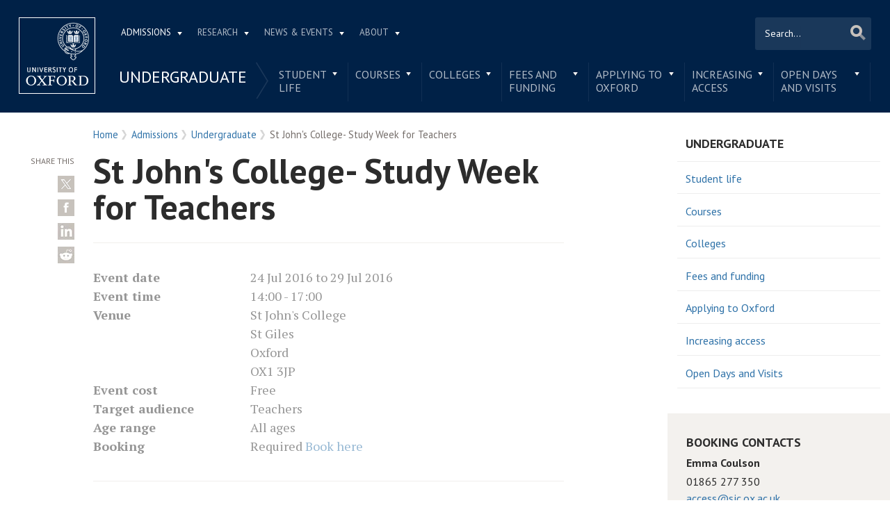

--- FILE ---
content_type: text/html; charset=utf-8
request_url: https://www.ox.ac.uk/admissions/undergraduate/visiting-and-outreach/outreach-events/st-johns-college-study-week
body_size: 13597
content:
<!doctype html>
<html lang="en" dir="ltr" class="no-js">
<head>
  <meta http-equiv="X-UA-Compatible" content="IE=9; IE=8; IE=7; IE=EDGE,chrome=1" />
  <meta name="viewport" content="width=device-width, initial-scale=1.0 maximum-scale=2.0 user-scalable=yes" />
  <!--[if IE]><![endif]-->
<meta http-equiv="Content-Type" content="text/html; charset=utf-8" />
<link rel="alternate" title="Events" href="https://www.ox.ac.uk/feeds/rss/events/" />
<link rel="shortcut icon" href="https://www.ox.ac.uk/sites/default/themes/custom/oxweb/favicon.ico" />
<link rel="apple-touch-icon" href="https://www.ox.ac.uk/sites/default/themes/custom/oxweb/apple-touch-icon-114x114.png" />
<link rel="apple-touch-icon-precomposed" href="https://www.ox.ac.uk/sites/default/themes/custom/oxweb/apple-touch-icon-114x114.png" />
<meta name="description" content="Each year St John’s College, Oxford, invites a group of teachers and education professionals to stay at the college and pursue a study project of their choice. There are no restrictions on the projects undertaken, so long as it contributes to your personal or professional development. Participants are given access to the College library and the Bodleian Library- the" />
<link rel="canonical" href="https://www.ox.ac.uk/admissions/undergraduate/visiting-and-outreach/outreach-events/st-johns-college-study-week" />
<link rel="shortlink" href="https://www.ox.ac.uk/node/213664" />
<meta property="og:image" content="https://www.ox.ac.uk/sites/files/oxford/logo-t.png" />
<meta name="twitter:card" content="summary" />
<meta name="twitter:creator" content="@UniofOxford" />
<meta name="twitter:creator:id" content="48289662" />
<meta name="twitter:url" content="https://www.ox.ac.uk/admissions/undergraduate/visiting-and-outreach/outreach-events/st-johns-college-study-week" />
<meta name="twitter:title" content="St John&#039;s College- Study Week for Teachers" />
<meta name="twitter:description" content="Date: 2016-07-24T00:00:00 to 2016-07-29T00:00:00 | Time: 2:00pm - 5:00pm | Venue: St John&#039;s College St Giles Oxford OX1 3JP" />
<meta name="twitter:image" content="https://www.ox.ac.uk/sites/files/oxford/logo-t.png" />
<meta name="twitter:image:alt" content="University of Oxford logo" />
  <link rel="apple-touch-icon" sizes="144x144" href="https://www.ox.ac.uk/sites/default/themes/custom/oxweb/apple-touch-icon-144x144.png"/><link rel="apple-touch-icon" sizes="114x114" href="https://www.ox.ac.uk/sites/default/themes/custom/oxweb/apple-touch-icon-114x114.png"/>
<link rel="apple-touch-icon" sizes="72x72" href="https://www.ox.ac.uk/sites/default/themes/custom/oxweb/apple-touch-icon-72x72.png"/>
<link rel="apple-touch-icon" href="https://www.ox.ac.uk/sites/default/themes/custom/oxweb/apple-touch-icon.png"/>
  <title>St John's College- Study Week for Teachers | University of Oxford</title>
  <link rel="stylesheet" href="/sites/files/oxford/advagg_css/css__BJ6Ou6QsBRtnFTmxaakamOIS8n4QswDP2XnnZ1sxtaM__NBuvkP6eInGIkb1aJvUHx5PX79XApuxBDkk_77W5tYk__h7T-cjtV_dUO9EYp5xzvQZuTpmuCIt2rzPKmYSUARw8.css" />
<link rel="stylesheet" href="/sites/files/oxford/advagg_css/css__OyUP6r6gWDd7g9HyyAPkKcCADXUItAUJ0V1T56grclU__jqISkrP5AlCwGVJ-mzJJnrRxitPz8i-Y_l3Nd-cH3FI__h7T-cjtV_dUO9EYp5xzvQZuTpmuCIt2rzPKmYSUARw8.css" />
<link rel="stylesheet" href="/sites/files/oxford/advagg_css/css__J3hnP5fqGuQ1LrZ6ZMWzLzkAtLOt31nTcFALOFIAel8__DxID8LRuyNrC_JdpuIbmwj7_xbd-r2YBWe8hjz7lg_M__h7T-cjtV_dUO9EYp5xzvQZuTpmuCIt2rzPKmYSUARw8.css" />
<link rel="stylesheet" href="https://fonts.googleapis.com/css?family=PT+Sans:400,700,400italic,700italic|PT+Sans+Narrow:400,700|PT+Serif:400,700,400italic&amp;subset=latin,latin-ext" />
<link rel="stylesheet" href="/sites/files/oxford/advagg_css/css__Ou1EqtzqJh8xreb4ff0tZhQ7uz23appEhHbcrz1Vwbg__mLMuWQdgHSL1FMKby8FB5Rnp3RX1AGBmf0dBb7rKbSY__h7T-cjtV_dUO9EYp5xzvQZuTpmuCIt2rzPKmYSUARw8.css" />
<link rel="stylesheet" href="/sites/files/oxford/advagg_css/css__d_vUR1lnNl7BN4xyvSI6ORdsWbbbUG39I3zpzkah0Bc__sb8Ujj6tWWssQfu7D3msxBLfh4PrTezTVySEM7hOySI__h7T-cjtV_dUO9EYp5xzvQZuTpmuCIt2rzPKmYSUARw8.css" media="print" />

<!--[if IE]>
<link rel="stylesheet" href="/sites/files/oxford/advagg_css/css__07hSX6CiyqGLlZUOEJgRLg03Cjy9SgnwUU5C9f0D_og__vIapzR-D86klWHFm0BMP8JUnKE0d31QyZL17ctXUiYM__h7T-cjtV_dUO9EYp5xzvQZuTpmuCIt2rzPKmYSUARw8.css" />
<![endif]-->

<!--[if IE 8]>
<link rel="stylesheet" href="/sites/files/oxford/advagg_css/css__LzgrOqqPKzBLyuc7tV48xe0U3Cip133WHj7c-wrKMec__0bBjwcB2RKRl-uJ3f-BxT5UMVqf7jsHwaGO7R3-J17s__h7T-cjtV_dUO9EYp5xzvQZuTpmuCIt2rzPKmYSUARw8.css" />
<![endif]-->
<style>.shared-event-styling .content-meta{margin-top:2.4em;}.shared-event-styling .node-event-past{opacity:0.5;filter:alpha(opacity=50);}.shared-event-styling .view-mode-oxweb_full_content .field-label-inline,.shared-event-styling .view-mode-oxweb_full_content .field-name-event-speakers-custom .field-item-single{*zoom:1;}.shared-event-styling .view-mode-oxweb_full_content .field-label-inline:before,.shared-event-styling .view-mode-oxweb_full_content .field-label-inline:after,.shared-event-styling .view-mode-oxweb_full_content .field-name-event-speakers-custom .field-item-single:before,.shared-event-styling .view-mode-oxweb_full_content .field-name-event-speakers-custom .field-item-single:after{display:table;content:"";line-height:0;}.shared-event-styling .view-mode-oxweb_full_content .field-label-inline:after,.shared-event-styling .view-mode-oxweb_full_content .field-name-event-speakers-custom .field-item-single:after{clear:both;}.shared-event-styling .view-mode-oxweb_full_content .field-label-inline .label,.shared-event-styling .view-mode-oxweb_full_content .field-name-event-speakers-custom .field-item-single .label{-webkit-box-sizing:border-box;-moz-box-sizing:border-box;box-sizing:border-box;display:inline;float:left;width:33.333333333333%;padding:0 0;*width:30.208333333333%;*padding:0 -0.03125px;min-width:27%;}@media only screen and (max-width:870px){.shared-event-styling .view-mode-oxweb_full_content .field-label-inline .label,.shared-event-styling .view-mode-oxweb_full_content .field-name-event-speakers-custom .field-item-single .label{width:100%;float:none;display:block;}}.shared-event-styling .view-mode-oxweb_full_content .field-label-inline .field-item-single,.shared-event-styling .view-mode-oxweb_full_content .field-name-event-speakers-custom .field-item-single .field-item-single{float:left;-webkit-box-sizing:border-box;-moz-box-sizing:border-box;box-sizing:border-box;display:inline;width:66.666666666667%;padding:0 0;*width:63.541666666667%;*padding:0 -0.03125px;}@media only screen and (max-width:870px){.shared-event-styling .view-mode-oxweb_full_content .field-label-inline .field-item-single,.shared-event-styling .view-mode-oxweb_full_content .field-name-event-speakers-custom .field-item-single .field-item-single{width:100%;float:none;display:block;}}.shared-event-styling .view-mode-oxweb_full_content .field-name-field-event-venue-details span.field-item-single{float:none;margin-left:33.3%;display:block;}.shared-event-styling .view-mode-oxweb_full_content .field-name-event-speakers-custom .field-item-single .field-item-single{-webkit-box-sizing:border-box;-moz-box-sizing:border-box;box-sizing:border-box;display:inline;float:left;width:66.666666666667%;padding:0 0;*width:63.541666666667%;*padding:0 -0.03125px;}@media only screen and (max-width:870px){.shared-event-styling .view-mode-oxweb_full_content .field-name-event-speakers-custom .field-item-single .field-item-single{width:100%;float:none;display:block;}}.shared-event-styling .view-mode-oxweb_full_content .field-type-date{font-family:"PT Serif",Georgia,'Times New Roman',serif;}.shared-event-styling .view-mode-oxweb_full_content .group-event-meta{border-top:1px solid #e0ded9;border-bottom:1px solid #e0ded9;font-size:1.125em;line-height:1.5em;margin:0 18% 2em 0;padding:2em 0;}.shared-event-styling .view-mode-oxweb_full_content .group-event-meta .field-name-field-event-venue-details p:only-child{margin-bottom:0;}.shared-event-styling .view-mode-oxweb_full_content .leaflet-container{margin-bottom:2.5em;max-width:90%;}.hidden-accessible{position:absolute;left:-99999999px;top:auto;width:1px;height:1px;overflow:hidden;}.hidden-default{display:none;}.flex-container{display:-ms-flex;display:-webkit-flex;display:flex;-webkit-flex-wrap:wrap;flex-wrap:wrap;}.flex-item{display:flex;box-sizing:border-box;}.flex-content{display:flex;flex-direction:column;}.page-header{position:relative;}.page-header .row{-webkit-box-sizing:border-box;-moz-box-sizing:border-box;box-sizing:border-box;display:inline;float:left;width:100%;padding:0 2.118933698%;*width:96.875%;*padding:0 2.087683698%;min-height:160px;}@media only screen and (max-width:870px){.page-header .row{width:100%;float:none;display:block;}}.page-header .site-header-top{-webkit-box-sizing:border-box;-moz-box-sizing:border-box;box-sizing:border-box;margin-left:111px;padding-right:167px;padding-left:2.118933698%;min-height:49px;}.page-header .site-header-bottom{-webkit-box-sizing:border-box;-moz-box-sizing:border-box;box-sizing:border-box;margin-left:0;display:block;margin-left:111px;padding-left:2.118933698%;position:relative;min-height:41px;margin-top:1em;}.oxweb-primary-menu-block{-webkit-box-sizing:border-box;-moz-box-sizing:border-box;box-sizing:border-box;display:inline;float:left;width:58.333333333333%;padding:0 0;*width:55.208333333333%;*padding:0 -0.03125px;display:block;}@media only screen and (max-width:870px){.oxweb-primary-menu-block{width:100%;float:none;display:block;}}.oxweb-secondary-menu-block{width:100%;}#toolbar{z-index:99999;}header.page-header{text-align:center;width:100%;margin:0 auto;z-index:9999;}header.page-header .row{background:#002147;font-family:"PT Sans",'Helvetica Neue',Arial,Helvetica,sans-serif;float:none;display:block;padding-top:1.5625em;padding-bottom:1em;-webkit-transition:padding 0.35s;-moz-transition:padding 0.35s;-o-transition:padding 0.35s;transition:padding 0.35s;-webkit-box-sizing:border-box;-moz-box-sizing:border-box;box-sizing:border-box;}.logo{float:left;width:111px;margin-right:-100%;position:relative;z-index:2;}.logo a.square{width:110px;height:110px;display:block;background:url('/sites/default/themes/custom/oxweb/images/oxweb-logo.gif') no-repeat center center;overflow:hidden;text-indent:-9999%;}@media (-webkit-min-device-pixel-ratio:2),(min-resolution:192dpi){.logo a.square{background:url('/sites/default/themes/custom/oxweb/images/oxweb-logo-square.svg') no-repeat center center;background-size:100% 100%;image-rendering:-moz-crisp-edges;image-rendering:-o-crisp-edges;image-rendering:-webkit-optimize-contrast;image-rendering:optimize-contrast;-ms-interpolation-mode:bicubic;image-rendering:optimizeQuality;}}.menu-wrapper{width:100%;float:left;}.site-header-bottom .oxweb-secondary-menu-block ul li.expanded ul li a{background:transparent;white-space:normal;}.oxweb-primary-menu-block,.oxweb-secondary-menu-block{text-align:left;text-transform:uppercase;font-family:"PT Sans",'Helvetica Neue',Arial,Helvetica,sans-serif;color:#fff;}.oxweb-primary-menu-block a,.oxweb-secondary-menu-block a{color:rgba(255,255,255,0.7);}.oxweb-primary-menu-block a.active,.oxweb-primary-menu-block a:active,.oxweb-primary-menu-block a:visited,.oxweb-primary-menu-block a:hover,.oxweb-primary-menu-block a.active-trail,.oxweb-secondary-menu-block a.active,.oxweb-secondary-menu-block a:active,.oxweb-secondary-menu-block a:visited,.oxweb-secondary-menu-block a:hover,.oxweb-secondary-menu-block a.active-trail{color:#fff;text-decoration:none;}.oxweb-primary-menu-block ul,.oxweb-secondary-menu-block ul{float:left;padding:0;margin:0;}.oxweb-primary-menu-block ul li,.oxweb-primary-menu-block ul li.expanded,.oxweb-secondary-menu-block ul li,.oxweb-secondary-menu-block ul li.expanded{display:inline-block;padding:0;list-style-image:none;list-style-type:none;}.oxweb-primary-menu-block ul li a,.oxweb-primary-menu-block ul li.expanded a,.oxweb-secondary-menu-block ul li a,.oxweb-secondary-menu-block ul li.expanded a{padding:10px 25px 15px 10px;}.oxweb-primary-menu-block ul li.expanded,.oxweb-secondary-menu-block ul li.expanded{position:relative;}.oxweb-primary-menu-block ul li.expanded a,.oxweb-secondary-menu-block ul li.expanded a{background:url('/sites/default/themes/custom/oxweb/images/menu_arrow.png') 94% 1.2em no-repeat;background-position:right 10px top 1.3em;padding-right:25px;}.oxweb-primary-menu-block ul li.expanded ul a,.oxweb-secondary-menu-block ul li.expanded ul a{background-image:none;padding-right:0;}.oxweb-primary-menu-block{font-size:0.78em;}.oxweb-secondary-menu-block{display:table-row;}.oxweb-secondary-menu-block h2.title,.oxweb-secondary-menu-block ul li,.oxweb-secondary-menu-block ul li.expanded{display:table-cell;vertical-align:top;padding:0;border-right:1px solid rgba(255,255,255,0.07);-webkit-box-sizing:border-box;-moz-box-sizing:border-box;box-sizing:border-box;}.oxweb-secondary-menu-block h2.title ul li,.oxweb-secondary-menu-block ul li ul li,.oxweb-secondary-menu-block ul li.expanded ul li{float:none;max-width:none;min-width:215px;}.oxweb-secondary-menu-block ul li,.oxweb-secondary-menu-block ul li.expanded{line-height:1.05em;max-width:200px;}.oxweb-secondary-menu-block ul li a,.oxweb-secondary-menu-block ul li.expanded a{padding:10px;padding-top:8px;line-height:1.2em;display:inline-block;}.oxweb-secondary-menu-block ul li.expanded a{padding-right:30px;}.oxweb-secondary-menu-block ul li.expanded ul a{height:auto;}.oxweb-secondary-menu-block h2.title{font-size:1.5em;line-height:1.05em;font-weight:normal;margin:0;padding:8px 36px 20px 7px;background:url('/sites/default/themes/custom/oxweb/images/menu-chevron.png') no-repeat 97.5% top;border-right:0;vertical-align:top;}.site-header-top ul li.expanded a{position:relative;z-index:7;background-position:right 9px top 1.6em;}.site-header-top ul li.expanded:hover a{background-position:right 9px top -1.95em;}.site-header-bottom ul li.expanded a{position:relative;background-position:right 15px top 0.90em;}.site-header-bottom ul li.expanded:hover a{background-position:right 15px top -101px;z-index:5;}.oxweb-secondary-menu-block-noh2 ul ul{margin-left:0;}body.sticky-header-collapsed .logo{display:none;}body.sticky-header-collapsed .page-header{position:fixed;}body.sticky-header-collapsed .page-header .row{padding-top:0.75em;padding-bottom:0.75em;-webkit-transition:padding 0.35s;-moz-transition:padding 0.35s;-o-transition:padding 0.35s;transition:padding 0.35s;min-height:72px;padding-right:0;}body.sticky-header-collapsed .block-oxweb-search input[type=submit]{top:15px;right:21px;}body.sticky-header-collapsed .site-header-top{display:none;}body.sticky-header-collapsed .site-header-bottom{width:100%;float:left;margin-top:0;margin-left:0;padding-left:0;}body.sticky-header-collapsed .site-header-bottom .oxweb-secondary-menu-block ul{margin-right:65px;}body.sticky-header-collapsed .site-header-bottom .oxweb-secondary-menu-block ul li,body.sticky-header-collapsed .site-header-bottom .oxweb-secondary-menu-block ul li.expanded{vertical-align:top;}body.sticky-header-collapsed .site-header-bottom .oxweb-secondary-menu-block ul li.last ul{right:-65px;}body.sticky-header-collapsed .page-header-row .oxweb-secondary-menu-block.homepage-oxweb-secondary-menu{position:absolute;bottom:4px;width:58%;}body.sticky-header-collapsed .page-header-row .homepage-role-base-menu{margin-right:85px;}.page-header-row .oxweb-secondary-menu-block.homepage-oxweb-secondary-menu{position:absolute;bottom:35px;width:56%;}.page-header-row .oxweb-secondary-menu-block.homepage-oxweb-secondary-menu ul li.expanded:hover a{background-position:right 15px top -1.3em;}.page-header-row .oxweb-secondary-menu-block.homepage-oxweb-secondary-menu ul li.expanded:hover a:hover{background-position:right 15px top 0.90em;}.page-header-row .oxweb-secondary-menu-block.homepage-oxweb-secondary-menu ul li a{opacity:1;filter:alpha(opacity=100);font-size:1.313em;white-space:nowrap;}.page-header-row .homepage-role-base-menu{font-size:0.813em;text-transform:none;float:right;width:52.5%;}.page-header-row .homepage-role-base-menu ul{float:right;}.page-header-row .homepage-role-base-menu ul li a{font-size:1.125em;padding-left:0;padding-right:0;margin-right:1.5em;}.page-header-row .homepage-role-base-menu ul li.last a{margin-right:0.4375em;}.page-header-row .homepage-role-base-menu ul li.expanded a{background:none;}h1,h2,h3,h4,h5,h6{font-family:"PT Sans",'Helvetica Neue',Arial,Helvetica,sans-serif;margin:0 0 0.5em 0;line-height:1.2em;color:#2C2C2C;}h1{font-size:3.125em;font-weight:700;font-family:"PT Sans",'Helvetica Neue',Arial,Helvetica,sans-serif;margin:0 0 0.5em 0;line-height:1.05em;}.main-content h1{margin-right:18%;}body.page-full-width .main-content h1{margin-right:2.118933698%;}h2{font-size:1.625em;font-weight:700;}h3{font-size:1.313em;font-weight:400;}h4{font-size:16px;}h5{font-size:16px;}h6{font-size:16px;}.main-content h2,.main-content h3,.main-content h4,.main-content h5,.main-content h6{margin:1.6em 0 0.5em 0;}.block-menu h2,.block-nice-menus h2{margin:0;padding:0;height:1px;height:0px;overflow:hidden;text-indent:-9999%;}
</style>
<link rel="stylesheet" href="/sites/files/oxford/advagg_css/css__y2q9uni9wNOAunv6sASbBUPXOBFUkjLJsERSdmWx_mo__CN32xs8O0tnJI7fxHWgRMEdzGsBbgKe3pDOWuwV-PeA__h7T-cjtV_dUO9EYp5xzvQZuTpmuCIt2rzPKmYSUARw8.css" />
<link rel="stylesheet" href="/sites/files/oxford/advagg_css/css__GPcqBnx9yDKil3fycoTaFN4CttLfZua_UDpvdMBs2ko__PEouh-Vh-zgxMoIaIQ0eRpWNmmOkydEAh3xxjUGLFws__h7T-cjtV_dUO9EYp5xzvQZuTpmuCIt2rzPKmYSUARw8.css" />
  <script src="/sites/files/oxford/advagg_js/js__SlxZR0T0y0knhPGspoKKlEQqbk_RdNNsHwLrlCQRTSo__jRyIJdNHHPQDI24D74GCcZq-Uqnrf4Vs1Wh5VKn50M0__h7T-cjtV_dUO9EYp5xzvQZuTpmuCIt2rzPKmYSUARw8.js" defer="defer"></script>
<script src="/sites/files/oxford/advagg_js/js__ihdwYz7z62m5viS1EMhNOpB9bfVJ_3N7-eC3gKeS-sI__ATnX8WF8ltra-g2RmFaF163qjG6u_xdvxVSENyHJmQk__h7T-cjtV_dUO9EYp5xzvQZuTpmuCIt2rzPKmYSUARw8.js"></script>
<script>L_ROOT_URL = "/sites/all/libraries/leaflet/";</script>
<script src="/sites/files/oxford/advagg_js/js__6EZC7Dv-xPNlOeK_mYTEzMLPEF4AGGpoSfxL6QHav7k__cjR57yVmJHX4FQWqjvAdxCm0DSggUDZMQqHv1pbJB3A__h7T-cjtV_dUO9EYp5xzvQZuTpmuCIt2rzPKmYSUARw8.js"></script>
<script src="/sites/files/oxford/advagg_js/js__9o6MTP80DXWHri8ze4nKy9qC5QYGmn5CmTwGsjeqoRs__t7QMh2Q0VAdZOqg2nX8lHHSSz0oEF4l8S4NpWKqSdpE__h7T-cjtV_dUO9EYp5xzvQZuTpmuCIt2rzPKmYSUARw8.js"></script>
<script src="/sites/files/oxford/advagg_js/js__UTiVJRT3W9rXe_GiZoDg-UotbjgL2zP_bN9UcPqc3-M__p3ucEZoTEYbQINXyQ613FqBceeDMrIWV-o-r7nXFJhI__h7T-cjtV_dUO9EYp5xzvQZuTpmuCIt2rzPKmYSUARw8.js"></script>
<script>L.Icon.Default.imagePath = "/sites/all/libraries/leaflet/images/";</script>
<script src="/sites/files/oxford/advagg_js/js__QL_L-XvF7ZR2Zl4ACvv9VHBG9dliNXwCirw13M4HzKA__aCJxjrOojDdZX87-QzRMi3jMPi0uOOdGyN1X6QClTnQ__h7T-cjtV_dUO9EYp5xzvQZuTpmuCIt2rzPKmYSUARw8.js"></script>
<script src="/sites/files/oxford/advagg_js/js__9q_RhUzRB9SYU1-amhF7x_iVsHaJWYLCy9mGerNNw8c__r14_gMXz1ZbCtJf3hugZI-ClIj-6kYYT4Zc-iywNTA4__h7T-cjtV_dUO9EYp5xzvQZuTpmuCIt2rzPKmYSUARw8.js"></script>
<script>jQuery.extend(Drupal.settings, {"basePath":"\/","pathPrefix":"","setHasJsCookie":0,"ajaxPageState":{"theme":"oxweb","theme_token":"K_yZRRAzKin0KDf-BtOiGQ-4GAuIllkL19NeH4PuMmM","jquery_version":"1.10","css":{"modules\/system\/system.base.css":1,"modules\/system\/system.menus.css":1,"modules\/system\/system.messages.css":1,"modules\/system\/system.theme.css":1,"sites\/all\/modules\/cache_consistent\/css\/cache_consistent.css":1,"sites\/all\/modules\/colorbox_node\/colorbox_node.css":1,"modules\/comment\/comment.css":1,"sites\/all\/modules\/domain\/domain_nav\/domain_nav.css":1,"modules\/field\/theme\/field.css":1,"sites\/all\/modules\/google_cse\/google_cse.css":1,"sites\/all\/modules\/logintoboggan\/logintoboggan.css":1,"modules\/node\/node.css":1,"modules\/user\/user.css":1,"modules\/forum\/forum.css":1,"sites\/all\/modules\/views\/css\/views.css":1,"sites\/all\/modules\/colorbox\/styles\/plain\/colorbox_style.css":1,"sites\/all\/modules\/ctools\/css\/ctools.css":1,"sites\/all\/modules\/date\/date_api\/date.css":1,"sites\/all\/modules\/addressfield\/addressfield.css":1,"sites\/all\/modules\/leaflet\/leaflet_extras.css":1,"sites\/all\/libraries\/leaflet\/leaflet.css":1,"sites\/all\/libraries\/leaflet\/leaflet.ie.css":1,"https:\/\/fonts.googleapis.com\/css?family=PT+Sans:400,700,400italic,700italic|PT+Sans+Narrow:400,700|PT+Serif:400,700,400italic\u0026subset=latin,latin-ext":1,"sites\/all\/themes\/mothership\/mothership\/css\/reset.css":1,"sites\/all\/themes\/mothership\/mothership\/css\/reset-html5.css":1,"sites\/all\/themes\/mothership\/mothership\/css\/mothership-default.css":1,"sites\/all\/themes\/mothership\/mothership\/css\/mothership.css":1,"sites\/default\/themes\/custom\/oxweb\/css\/yui\/reset-min.css":1,"sites\/default\/themes\/custom\/oxweb\/css\/yui\/base-min.css":1,"sites\/default\/themes\/custom\/oxweb\/css\/yui\/fonts-min.css":1,"sites\/default\/themes\/custom\/oxweb\/css\/site.less":1,"sites\/default\/themes\/custom\/oxweb\/css\/search.less":1,"sites\/default\/themes\/custom\/oxweb\/css\/menu.less":1,"sites\/default\/themes\/custom\/oxweb\/css\/maintenance.css":1,"sites\/default\/themes\/custom\/oxweb\/field_collection.theme.css":1,"sites\/default\/themes\/custom\/oxweb\/css\/alternative\/print.less":1,"sites\/default\/themes\/custom\/oxweb\/css\/ie\/ie.less":1,"sites\/default\/themes\/custom\/oxweb\/css\/ie\/ie8.less":1,"sites\/default\/themes\/custom\/oxweb\/css\/types\/event.less":1,"sites\/default\/themes\/custom\/oxweb\/css\/alternative\/mobile.less":1},"js":{"public:\/\/google_tag\/google_tag.script.js":1,"sites\/all\/modules\/jquery_update\/replace\/jquery\/1.10\/jquery.min.js":1,"misc\/jquery-extend-3.4.0.js":1,"misc\/jquery-html-prefilter-3.5.0-backport.js":1,"misc\/jquery.once.js":1,"misc\/drupal.js":1,"sites\/all\/libraries\/leaflet\/leaflet.js":1,"misc\/form-single-submit.js":1,"misc\/ajax.js":1,"sites\/all\/modules\/jquery_update\/js\/jquery_update.js":1,"sites\/all\/modules\/google_cse\/google_cse.js":1,"sites\/all\/libraries\/colorbox\/jquery.colorbox-min.js":1,"sites\/all\/modules\/colorbox\/js\/colorbox.js":1,"sites\/all\/modules\/colorbox\/styles\/plain\/colorbox_style.js":1,"sites\/all\/modules\/colorbox\/js\/colorbox_load.js":1,"sites\/all\/modules\/media_colorbox\/media_colorbox.js":1,"sites\/all\/modules\/leaflet\/leaflet.drupal.js":1,"sites\/all\/modules\/field_group\/field_group.js":1,"misc\/progress.js":1,"sites\/all\/modules\/leaflet_more_maps\/leaflet_more_maps.js":1,"sites\/all\/modules\/colorbox_node\/colorbox_node.js":1,"sites\/default\/themes\/custom\/oxweb\/js\/vendor\/carouFredSel-6.2.1.js":1,"sites\/default\/themes\/custom\/oxweb\/js\/vendor\/jquery.touchSwipe.min.js":1,"sites\/default\/themes\/custom\/oxweb\/js\/vendor\/jquery-migrate-1.2.1.js":1,"sites\/default\/themes\/custom\/oxweb\/js\/site.js":1,"sites\/default\/themes\/custom\/oxweb\/js\/oxweb-show-description.js":1,"sites\/default\/themes\/custom\/oxweb\/js\/vendor\/html5.js":1,"sites\/default\/themes\/custom\/oxweb\/js\/vendor\/harvey.js":1,"sites\/default\/themes\/custom\/oxweb\/js\/media-queries.js":1,"sites\/default\/themes\/custom\/oxweb\/js\/vendor\/jquery.fitvids.js":1,"sites\/default\/themes\/custom\/oxweb\/js\/vendor\/stupidtable.min.js":1,"sites\/default\/themes\/custom\/oxweb\/js\/oxweb-menu.js":1}},"colorbox":{"transition":"elastic","speed":"350","opacity":"0.85","slideshow":false,"slideshowAuto":true,"slideshowSpeed":"2500","slideshowStart":"start slideshow","slideshowStop":"stop slideshow","current":"{current} of {total}","previous":"\u00ab Prev","next":"Next \u00bb","close":"Close","overlayClose":true,"returnFocus":true,"maxWidth":"100%","maxHeight":"100%","initialWidth":"300","initialHeight":"250","fixed":true,"scrolling":true,"mobiledetect":true,"mobiledevicewidth":"500px","file_public_path":"\/sites\/files\/oxford","specificPagesDefaultValue":"admin*\nimagebrowser*\nimg_assist*\nimce*\nnode\/add\/*\nnode\/*\/edit\nprint\/*\nprintpdf\/*\nsystem\/ajax\nsystem\/ajax\/*"},"googleCSE":{"cx":"012531758793783812323:qgyldcso7qs","resultsWidth":600,"domain":"www.google.com","showWaterMark":1},"urlIsAjaxTrusted":{"\/admissions\/undergraduate\/visiting-and-outreach\/outreach-events\/st-johns-college-study-week":true},"field_group":{"div":"oxweb_full_content"},"leaflet":[{"mapId":"leaflet-map-1445334023","map":{"label":"Google roadmap (zoom 0..18)","description":"Google roadmap","settings":{"attributionControl":true,"closePopupOnClick":true,"doubleClickZoom":true,"dragging":true,"fadeAnimation":true,"layerControl":false,"maxZoom":18,"minZoom":1,"scrollWheelZoom":true,"touchZoom":true,"trackResize":true,"zoomAnimation":true,"zoomControl":true},"layers":{"layer":{"type":"google","urlTemplate":"\/\/mt{s}.googleapis.com\/vt?x={x}\u0026y={y}\u0026z={z}","options":{"attribution":"Map data \u0026copy; \u003Ca target=\u0022attr\u0022 href=\u0022http:\/\/googlemaps.com\u0022\u003EGoogle\u003C\/a\u003E","detectRetina":false,"subdomains":[0,1,2,3]}}}},"features":[{"type":"point","lat":51.756053999999999,"lon":-1.259088,"popup":""}]}],"colorbox_node":{"width":"600px","height":"600px"}});</script>
</head>

<body class="not-front not-logged-in two-sidebars page-node page-node- page-node-213664 node-type-event domain-oxweb vid-563835 page-admissions-undergraduate-visiting-and-outreach-outreach-events-st-johns-college-study-week" >
  <div id="skip-link">
    <a href="#main-content" class="element-invisible element-focusable skip-to-content">Skip to main content</a>
  </div>
    
    <noscript aria-hidden="true"><iframe src="https://www.googletagmanager.com/ns.html?id=GTM-TDB29T" height="0" width="0" style="display:none;visibility:hidden"></iframe></noscript>  
  <section id="visible-body" class="visible-body">
      <header class="page-level page-header">
    <div class="wrapper">
      <div id="page-header-row" class="row page-header-row">
        <div class="logo">
          <a class="square" href="/" title="Home" id="site-name-square">Home</a>
          <a class="rect" href="/" title="Home" id="site-name-rec">Home</a>
        </div>
        <div class="menu-wrapper">
          <div id="site-header-top" class="site-header-top">
            
    
<nav  id="block-menu-block-3" class="block block-menu-block oxweb-primary-menu-block block-menu-block-3 " aria-label="Primary navigation">

  
      
  <ul><li class="first expanded active-trail menu-mlid-2711"><a href="/admissions" class="active-trail">Admissions</a><ul><li class="first leaf has-children active-trail menu-mlid-2511"><a href="/admissions/undergraduate" class="active-trail">Undergraduate</a></li>
<li class="leaf has-children menu-mlid-2878"><a href="/admissions/graduate">Graduate</a></li>
<li class="last leaf has-children menu-mlid-10680"><a href="/admissions/lifelong-learning">Lifelong learning</a></li>
</ul></li>
<li class="expanded menu-mlid-2549"><a href="/research">Research</a><ul><li class="first leaf has-children menu-mlid-10889"><a href="/research/engage-with-us">Engage with us</a></li>
<li class="leaf has-children menu-mlid-3934"><a href="/research/support-researchers">Support for researchers</a></li>
<li class="leaf has-children menu-mlid-10887"><a href="/research/using-research-engage">Using research to engage</a></li>
<li class="last leaf has-children menu-mlid-10878"><a href="/research/recognition">Recognition</a></li>
</ul></li>
<li class="expanded menu-mlid-1105"><a href="/news-and-events" title="">News &amp; Events</a><ul><li class="first leaf has-children menu-mlid-2137"><a href="/events-list">Events</a></li>
<li class="leaf menu-mlid-11153"><a href="https://www.ox.ac.uk/pulse" title="">Pulse</a></li>
<li class="leaf menu-mlid-10797"><a href="/news/features">Features</a></li>
<li class="leaf menu-mlid-10804"><a href="/news-and-events/oxford-people">Oxford profiles</a></li>
<li class="leaf menu-mlid-2680"><a href="/news-and-events/filming-in-oxford">Filming in Oxford</a></li>
<li class="last leaf menu-mlid-5738"><a href="/news-and-events/find-an-expert">Find An Expert</a></li>
</ul></li>
<li class="last expanded menu-mlid-1892"><a href="/about">About</a><ul><li class="first leaf has-children menu-mlid-1326"><a href="/about/organisation">Organisation</a></li>
<li class="leaf menu-mlid-11012"><a href="https://www.ox.ac.uk/about/organisation/university-officers/vice-chancellor" title="">Vice-Chancellor</a></li>
<li class="leaf has-children menu-mlid-1350"><a href="/about/facts-and-figures">Facts and figures</a></li>
<li class="leaf has-children menu-mlid-2800"><a href="/about/oxford-people">Oxford people</a></li>
<li class="leaf menu-mlid-11098"><a href="/about/oxford-access">Oxford Access</a></li>
<li class="leaf has-children menu-mlid-4292"><a href="/about/international-oxford">International Oxford</a></li>
<li class="leaf has-children menu-mlid-5741"><a href="/about/building-our-future">Building Our Future</a></li>
<li class="last leaf menu-mlid-1372"><a href="https://www.jobs.ox.ac.uk/" title="">Jobs</a></li>
</ul></li>
</ul>

  



  
</nav>
  
          </div>
                    <div id="site-header-bottom" class="site-header-bottom">
           
    
<div  id="block-oxweb-google-search-search-form" class="block block-oxweb-google-search block-oxweb-search block-oxweb-google-search-search-form ">
  
      
  
  <form action="/admissions/undergraduate/visiting-and-outreach/outreach-events/st-johns-college-study-week" method="post" id="oxweb-google-search-block-form" accept-charset="UTF-8"><div class="form-item form-type-textfield form-item-query">
  <label class="element-invisible" for="edit-query">Search </label>
 <input title="Enter the terms you wish to search for." placeholder="Search..." type="text" id="edit-query" name="query" value="" size="30" maxlength="128" class="form-text" />
</div>
<input type="submit" id="edit-submit" name="op" value="Search" class="form-submit" /><input type="hidden" name="form_build_id" value="form-PxXYfPC2ZkekXG_oSEJPKkgCAk7tm0uRQGWyUDaDObY" />
<input type="hidden" name="form_id" value="oxweb_google_search_block_form" />
</form>
  </div>

<nav  id="block-menu-block-6" class="block block-menu-block oxweb-secondary-menu-block block-menu-block-6 " aria-label="Secondary navigation">

  
        <h2  class="title"><a href="/admissions/undergraduate" class="active-trail">Undergraduate</a></h2>
    
  <ul><li class="first expanded menu-mlid-9111"><a href="/admissions/undergraduate/student-life">Student life</a><ul><li class="first leaf has-children menu-mlid-9114"><a href="/admissions/undergraduate/student-life/exceptional-education">An exceptional education</a></li>
<li class="leaf has-children menu-mlid-9117"><a href="/admissions/undergraduate/student-life/welcoming-and-supportive-community">A welcoming and supportive community</a></li>
<li class="leaf has-children menu-mlid-9120"><a href="/admissions/undergraduate/student-life/help-with-the-cost">Help with the cost</a></li>
<li class="leaf has-children menu-mlid-9121"><a href="/admissions/undergraduate/student-life/do-what-you-love">Do what you love</a></li>
<li class="leaf has-children menu-mlid-9124"><a href="/admissions/undergraduate/student-life/building-your-future">Building your future</a></li>
<li class="last leaf menu-mlid-9127"><a href="/admissions/undergraduate/student-life/oxford-you">Oxford is for you</a></li>
</ul></li>
<li class="expanded menu-mlid-2446"><a href="/admissions/undergraduate/courses">Courses</a><ul><li class="first leaf menu-mlid-1121"><a href="/admissions/undergraduate/courses/course-listing">A-Z of courses</a></li>
<li class="leaf menu-mlid-9383"><a href="/admissions/undergraduate/courses/choosing-what-study">Choosing what to study</a></li>
<li class="leaf menu-mlid-9384"><a href="/admissions/undergraduate/courses/admission-requirements">Admission requirements</a></li>
<li class="leaf menu-mlid-1391"><a href="/admissions/undergraduate/courses/admission-requirements/uk-qualifications">UK qualifications</a></li>
<li class="leaf menu-mlid-9807"><a href="/admissions/undergraduate/applying-to-oxford/for-international-students/international-qualifications" title="">International qualifications</a></li>
<li class="leaf menu-mlid-9386"><a href="/admissions/undergraduate/courses/about-your-studies">About your studies</a></li>
<li class="leaf menu-mlid-9389"><a href="/admissions/undergraduate/courses/academic-year">Your academic year</a></li>
<li class="last leaf menu-mlid-9905"><a href="/admissions/undergraduate/courses/department-virtual-tours">Department virtual tours</a></li>
</ul></li>
<li class="expanded menu-mlid-2451"><a href="/admissions/undergraduate/colleges">Colleges</a><ul><li class="first leaf menu-mlid-1233"><a href="/admissions/undergraduate/colleges/a-z-of-colleges">A-Z of colleges</a></li>
<li class="leaf menu-mlid-1247"><a href="/admissions/undergraduate/colleges/what-are-oxford-colleges">What are Oxford colleges?</a></li>
<li class="leaf menu-mlid-1241"><a href="/admissions/undergraduate/colleges/do-you-choose-a-college">Do you choose a college?</a></li>
<li class="leaf menu-mlid-2208"><a href="/admissions/undergraduate/colleges/which-oxford-colleges-offer-my-course">Which Oxford colleges offer my course?</a></li>
<li class="leaf menu-mlid-11040"><a href="/admissions/undergraduate/colleges/college-facilities">College facilities</a></li>
<li class="leaf menu-mlid-9207"><a href="/admissions/undergraduate/colleges/do-I-pay-to-live-in-my-college">Do I pay to live in my college?</a></li>
<li class="last leaf menu-mlid-9208"><a href="/admissions/undergraduate/colleges/college-virtual-tours">College virtual tours</a></li>
</ul></li>
<li class="expanded menu-mlid-2441"><a href="/admissions/undergraduate/fees-and-funding">Fees and funding</a><ul><li class="first leaf menu-mlid-1389"><a href="/admissions/undergraduate/fees-and-funding/oxford-support">2026 Oxford bursaries and scholarships</a></li>
<li class="leaf has-children menu-mlid-9945"><a href="/admissions/undergraduate/fees-and-funding/crankstart">Crankstart Scholarship</a></li>
<li class="leaf menu-mlid-1386"><a href="/admissions/undergraduate/fees-and-funding/living-costs">2026 Living costs</a></li>
<li class="leaf has-children menu-mlid-10686"><a href="/admissions/undergraduate/fees-and-funding/course-fees">2026 Course fees</a></li>
<li class="leaf menu-mlid-1387"><a href="/admissions/undergraduate/fees-and-funding/government-support" title="">2026 Government support</a></li>
<li class="leaf menu-mlid-1390"><a href="/admissions/undergraduate/fees-and-funding/repayments">Repayments</a></li>
<li class="last leaf has-children menu-mlid-4853"><a href="/admissions/undergraduate/fees-and-funding/fees-funding-and-scholarships">Fees, funding and scholarship search</a></li>
</ul></li>
<li class="expanded menu-mlid-1988"><a href="/admissions/undergraduate/applying-to-oxford">Applying to Oxford</a><ul><li class="first leaf menu-mlid-5351"><a href="/admissions/undergraduate/applying-to-oxford/step-by-step-support">Step-by-step support</a></li>
<li class="leaf menu-mlid-9243"><a href="/admissions/undergraduate/applying-to-oxford/admissions-timeline">Admissions timeline</a></li>
<li class="leaf has-children menu-mlid-9445"><a href="/admissions/undergraduate/applying-to-oxford/guide">Guide for applicants</a></li>
<li class="leaf menu-mlid-1262"><a href="/admissions/undergraduate/applying-to-oxford/for-international-students/international-qualifications">International qualifications</a></li>
<li class="leaf menu-mlid-10682"><a href="/admissions/undergraduate/applying-to-oxford/for-international-students">For international students</a></li>
<li class="leaf menu-mlid-9377"><a href="/admissions/undergraduate/applying-to-oxford/guidance-disabled-applicants">For disabled students</a></li>
<li class="leaf menu-mlid-5530"><a href="/admissions/undergraduate/applying-to-oxford/mature-students">For mature students</a></li>
<li class="leaf has-children menu-mlid-9989"><a href="/admissions/undergraduate/applying-to-oxford/teachers">For teachers</a></li>
<li class="leaf menu-mlid-10053"><a href="/admissions/undergraduate/applying-to-oxford/familysupporters">For families</a></li>
<li class="last leaf menu-mlid-10503"><a href="/admissions/undergraduate/applying-to-oxford/care-experienced-students">For care experienced students</a></li>
</ul></li>
<li class="expanded menu-mlid-9698"><a href="/admissions/undergraduate/increasing-access">Increasing access</a><ul><li class="first leaf menu-mlid-10974"><a href="/admissions/undergraduate/increasing-access/foundation-year">Foundation Year</a></li>
<li class="leaf menu-mlid-10153"><a href="/admissions/undergraduate/increasing-access/events-calendar">Outreach event calendar</a></li>
<li class="leaf menu-mlid-10709"><a href="https://www.ox.ac.uk/oxfordforUK" title="">Regional Outreach</a></li>
<li class="last leaf menu-mlid-10329"><a href="/admissions/undergraduate/increasing-access/ug-digital-resources">Digital resource hub</a></li>
</ul></li>
<li class="last expanded menu-mlid-10791"><a href="/admissions/undergraduate/open-days-and-visits">Open Days and Visits</a><ul><li class="first leaf menu-mlid-10930"><a href="/admissions/undergraduate/open-days-and-visits/planning-your-open-day-visit">Planning your day</a></li>
<li class="leaf menu-mlid-11156"><a href="/admissions/undergraduate/open-days-and-visits/department-timetables">Department timetables</a></li>
<li class="leaf menu-mlid-11155"><a href="/admissions/undergraduate/open-days-and-visits/college-timetables">College timetables</a></li>
<li class="leaf menu-mlid-10933"><a href="/admissions/undergraduate/open-days-and-visits/travel-advice">Travel advice</a></li>
<li class="leaf menu-mlid-10934"><a href="/admissions/undergraduate/open-days-and-visits/open-day-accommodation">Open Day accommodation</a></li>
<li class="leaf menu-mlid-10935"><a href="/admissions/undergraduate/open-days-and-visits/open-day-information-centre">Open Day Information Centre</a></li>
<li class="leaf menu-mlid-10936"><a href="/admissions/undergraduate/open-days-and-visits/museums-libraries-and-other-venues">Museums, libraries and other venues</a></li>
<li class="last leaf menu-mlid-10937"><a href="/admissions/undergraduate/open-days-and-visits/independent-visits">Independent visits</a></li>
</ul></li>
</ul>

  



  
</nav>
  
          </div>
                  </div>
      </div>
    </div>
  </header>
  <section id="page-content" class="page-level page-content">
    <div class="wrapper">
      <div class="row space-header">

        
        <section class="page-content-level column page-content-main" id="page-content-main">
          
                    <section class="page-content-container content-meta" id="content-meta">
            
    
<div  id="block-block-27" class="block block-block block block-sharebar contextual-links-region block-sharebar-sharebar-social-buttons block-block-27 ">
  
        <h2 class="title">Share This</h2>
    
  
  <div id="custom-tweet-button">
  <a href="https://twitter.com/intent/tweet" onclick="window.open('//twitter.com/intent/tweet?text='+encodeURIComponent(document.title)+'&amp;url='+encodeURIComponent(window.location)); return false">Tweet</a>
</div>
<div id="custom-fb-button">
  <a href="https://www.facebook.com/sharer/sharer.php" target="_blank">Share on Facebook</a>
</div>
<div id="custom-linkedin-button">
  <a href="https://www.linkedin.com/shareArticle?mini=true" target="_blank">Share on LinkedIn</a>
</div>
<div id="custom-reddit-button">
  <a href="//www.reddit.com/submit" onclick="window.open('//www.reddit.com/submit?url='+encodeURIComponent(window.location)); return false">Share on Reddit</a>
</div>
<script>
<!--//--><![CDATA[// ><!--
(function ($) {
  var fblink = $('#custom-fb-button a').attr('href'); 
  $('#custom-fb-button a').attr('href', fblink + '?u=' + encodeURIComponent(location.href));
  var linkedinlink = $('#custom-linkedin-button a').attr('href'); 
  $('#custom-linkedin-button a').attr('href', linkedinlink + '&url=' + encodeURIComponent(location.href) + '&title=' + encodeURIComponent(document.title));
}(jQuery));
//--><!]]>
</script>
  </div>
  
          </section>
          
          <section class="page-content-container main-content" id="main-content">
                        <section id="breadcrumb-wrapper" class="page-level breadcrumb-wrapper">
              <div class="wrapper">
                <div class="row">
                  <div class="breadcrumb"><span class='breadcrumb-link breadcrumb-depth-0 breadcrumb-even breadcrumb-first'><a href="/">Home</a></span><span class='breadcrumb-link breadcrumb-depth-1 breadcrumb-odd'><a href="/admissions">Admissions</a></span><span class='breadcrumb-link breadcrumb-depth-2 breadcrumb-even'><a href="/admissions/undergraduate">Undergraduate</a></span><span class='breadcrumb-link breadcrumb-depth-3 breadcrumb-odd breadcrumb-last'>St John&#039;s College- Study Week for Teachers</span></div>
                </div>
              </div>
            </section>
            
            
            <header class="main-title" id="main-title">
                                            <h1>St John's College- Study Week for Teachers</h1>
                                        </header>
            
    <div  about="/admissions/undergraduate/visiting-and-outreach/outreach-events/st-johns-college-study-week" typeof="sioc:Item foaf:Document" class="ds-1col node node-event node-event-past view-mode-oxweb_full_content clearfix">

  
  <div id="node-event-oxweb-full-content-group-event-meta" class=" group-event-meta field-group-div">

<div class="field field-name-event-speakers-custom field-type-ds field-label-hidden">
  
  
                        <span class="field-item-single"><div class="label"></div>
<span class="field-item-single"></span></span>
        </div>


<div class="field field-name-field-event-date field-type-date field-label-inline clearfix">
  
      <div class="label"><span>Event date</span></div>
  
                        <span class="field-item-single"><span class="date-display-range"><span class="date-display-start" property="dc:date" datatype="xsd:dateTime" content="2016-07-24T00:00:00+01:00">24 Jul 2016</span> to <span class="date-display-end" property="dc:date" datatype="xsd:dateTime" content="2016-07-29T00:00:00+01:00">29 Jul 2016</span></span></span>
        </div>


<div class="field field-name-field-event-time field-type-timefield field-label-inline clearfix">
  
      <div class="label"><span>Event time</span></div>
  
                        <span class="field-item-single"><div class="time-default">
14:00 - 17:00</div>
</span>
        </div>


<div class="field field-name-field-event-venue field-type-addressfield field-label-inline clearfix">
  
      <div class="label"><span>Venue</span></div>
  
                        <span class="field-item-single"><div class="addressfield-container-inline name-block"><div class="name-block">St John&#039;s College</div></div>
<div class="street-block"><div class="thoroughfare">St Giles</div></div>
<div class="addressfield-container locality-block country-GB"><div class="locality">Oxford</div>
<div class="postal-code">OX1 3JP</div></div>
</span>
        </div>


<div class="field field-name-field-event-cost field-type-text field-label-inline clearfix">
  
      <div class="label"><span>Event cost</span></div>
  
                        <span class="field-item-single">Free</span>
        </div>


<div class="field field-name-field-event-outreach-audience field-type-taxonomy-term-reference field-label-inline clearfix">
  
      <div class="label"><span>Target audience</span></div>
  
                        <span class="field-item-single">Teachers</span>
        </div>


<div class="field field-name-field-event-outreach-age-range field-type-taxonomy-term-reference field-label-inline clearfix">
  
      <div class="label"><span>Age range</span></div>
  
                        <span class="field-item-single">All ages</span>
        </div>


<div class="field field-name-field-event-booking-status field-type-list-text field-label-inline clearfix">
  
      <div class="label"><span>Booking</span></div>
  
                        <span class="field-item-single">Required <a href="https://www.sjc.ox.ac.uk/2584/Study-Week-for-Teachers.html">Book here</a></span>
        </div>
</div>

<div class="field field-name-field-body field-type-text-with-summary field-label-hidden">
  
  
                        <span class="field-item-single"><p>Each year St John’s College, Oxford, invites a group of teachers and education professionals to stay at the college and pursue a study project of their choice. There are no restrictions on the projects undertaken, so long as it contributes to your personal or professional development. Participants are given access to the College library and the Bodleian Library- the University’s copyright library. Participants also have the opportunity to meet with University researchers in their area of interest, members of the Admissions team, and network with other teachers from different sectors and subjects.</p><p>Participants must make their own travel arrangements and arrange lunch on each day. Otherwise, this event is FREE of charge. Single accommodation, breakfast and evening meals are provided.</p></span>
        </div>
<div id="leaflet-map-1445334023" style="height: 400px"></div>
</div>

  
          </section>


          <div class="row">
                        <section class="page-content-level column page-content-sidebar-first" id="page-content-sidebar-first">
              
    
<nav  id="block-menu-block-8" class="block block-menu-block block-menu-block-8 " aria-label="Tertiary navigation">

  
        <h2  class="title"><a href="/admissions/undergraduate" class="active-trail">Undergraduate</a></h2>
    
  <ul><li class="first leaf has-children menu-mlid-9111"><a href="/admissions/undergraduate/student-life">Student life</a></li>
<li class="leaf has-children menu-mlid-2446"><a href="/admissions/undergraduate/courses">Courses</a></li>
<li class="leaf has-children menu-mlid-2451"><a href="/admissions/undergraduate/colleges">Colleges</a></li>
<li class="leaf has-children menu-mlid-2441"><a href="/admissions/undergraduate/fees-and-funding">Fees and funding</a></li>
<li class="leaf has-children menu-mlid-1988"><a href="/admissions/undergraduate/applying-to-oxford">Applying to Oxford</a></li>
<li class="leaf has-children menu-mlid-9698"><a href="/admissions/undergraduate/increasing-access">Increasing access</a></li>
<li class="last leaf has-children menu-mlid-10791"><a href="/admissions/undergraduate/open-days-and-visits">Open Days and Visits</a></li>
</ul>

  



  
</nav>

<div  id="block-ds-extras-oxweb-ds-event-content-right" class="block block-ds-extras block-ds-extras-oxweb-ds-event-content-right ">
  
      
  
  

<div class="field field-name-field-contact-event-booking field-type-node-reference field-label-above">
  
      <div class="label"><span>Booking contacts</span></div>
  
                        <span class="field-item-single"><div  about="/contact/emma-coulson-accesssjcoxacuk-01865-277-350" typeof="sioc:Item foaf:Document" class="ds-1col node node-contact node-teaser view-mode-teaser clearfix">

  
  <h3>Emma Coulson</h3>

<div class="field field-name-field-contact-telephone field-type-text field-label-hidden">
  
  
                        <span class="field-item-single">01865 277 350</span>
        </div>


<div class="field field-name-field-contact-email field-type-email field-label-hidden">
  
  
                        <span class="field-item-single"><a href="/cdn-cgi/l/email-protection#09686a6a6c7a7a497a636a27667127686a277c62"><span class="__cf_email__" data-cfemail="ef8e8c8c8a9c9caf9c858cc18097c18e8cc19a84">[email&#160;protected]</span></a></span>
        </div>
</div>

</span>
        </div>

  </div>
  
            </section>
                                    <section class="page-content-level column page-content-sidebar-second" id="page-content-sidebar-second">
              
    
<div  id="block-block-539" class="block block-block sidebar-block block-block-539 ">
  
      
  
  <h2>Follow us on social media</h2><p>Follow us on social media to get the most up-to-date application information throughout the year, and to hear from our students.</p><p><a href="https://www.youtube.com/channel/UC-huTevVUqiTKcD0Jcry1Jw" target="_blank"><img class="media-element wysiwyg-float-left file-media-original" data-delta="3" typeof="foaf:Image" src="https://www.ox.ac.uk/sites/files/oxford/Youtube%20icon%20new.png" width="30" height="30" alt="YouTube icon" /></a>  <a href="https://www.youtube.com/channel/UC-huTevVUqiTKcD0Jcry1Jw" target="_blank">YouTube</a></p><p><a href="https://www.instagram.com/studyatoxford/" target="_blank"><img class="media-element wysiwyg-float-left file-media-original" data-delta="4" typeof="foaf:Image" src="https://www.ox.ac.uk/sites/files/oxford/media_wysiwyg/Instagram_Glyph_Gradient%20copy%2030.png" width="30" height="30" alt="Instagram icon" /></a>  <a href="https://www.instagram.com/studyatoxford/" target="_blank">Instagram</a></p><p><a href="https://twitter.com/OxOutreach" target="_blank"><img class="media-element wysiwyg-float-left file-media-original" data-delta="1" typeof="foaf:Image" src="https://www.ox.ac.uk/sites/files/oxford/new%20Twitter%20social%20icons%20-%20rounded%20square%20-%20X%2030.png" width="30" height="30" alt="new twitter x logo" /></a>  <a href="https://twitter.com/OxOutreach" target="_blank">X</a></p>
  </div>
  
            </section>
                      </div>

                    <section class="page-content-container post-content" id="post-content">
            
    
<div  id="block-block-32" class="block block-block block block-sharebar contextual-links-region block-sharebar-sharebar-social-buttons share-bar-responsive block-block-32 ">
  
        <h2 class="title">Share This</h2>
    
  
  <div id="custom-tweet-button-responsive">
  <a href="https://twitter.com/intent/tweet" onclick="window.open('//twitter.com/intent/tweet?text='+encodeURIComponent(document.title)+'&amp;url='+encodeURIComponent(window.location)); return false">Tweet</a>
</div>
<div id="custom-fb-button-responsive">
  <a href="https://www.facebook.com/sharer/sharer.php" target="_blank">Share on Facebook</a>
</div>
<div id="custom-linkedin-button-responsive">
  <a href="https://www.linkedin.com/shareArticle?mini=true" target="_blank">Share on LinkedIn</a>
</div>
<div id="custom-reddit-button-responsive">
  <a href="//www.reddit.com/submit" onclick="window.open('//www.reddit.com/submit?url='+encodeURIComponent(window.location)); return false">Share on Reddit</a>
</div>
<script data-cfasync="false" src="/cdn-cgi/scripts/5c5dd728/cloudflare-static/email-decode.min.js"></script><script>
<!--//--><![CDATA[// ><!--
(function ($) {
  var fblink = $('#custom-fb-button-responsive a').attr('href'); 
  $('#custom-fb-button-responsive a').attr('href', fblink + '?u=' + encodeURIComponent(location.href));
  var linkedinlink = $('#custom-linkedin-button-responsive a').attr('href'); 
  $('#custom-linkedin-button-responsive a').attr('href', linkedinlink + '&url=' + encodeURIComponent(location.href) + '&title=' + encodeURIComponent(document.title));
}(jQuery));
//--><!]]>
</script>
  </div>
  
          </section>
                  </section>
      </div>
    </div>
  </section>

  <footer id="page-footer" class="page-level page-footer">
    <div class="wrapper">
      <div class="row">
                
    
<div  id="block-block-15" class="block block-block social-links block-block-15 ">
  
      
  
  <h2>Connect with us</h2>
<ul class="social">
<li><a class="itunes" href="https://podcasts.ox.ac.uk/">Podcasts</a></li>
<li><a class="youtube" href="http://www.youtube.com/oxford">YouTube</a></li>
<li><a class="twitter" href="https://x.com/uniofoxford">Twitter</a></li>
<li><a class="facebook" href="https://www.facebook.com/the.university.of.oxford">Facebook</a></li>
<li><a class="tiktok" href="https://www.tiktok.com/@uni.of.oxford">TikTok</a></li>
<li><a class="linkedin" href="https://www.linkedin.com/company/4477?trk=prof-exp-company-name">LinkedIn</a></li>
<li><a class="weibo" href="https://weibo.com/OxfordUni">Weibo</a></li>
<li><a class="instagram" href="https://www.instagram.com/oxford_uni">Instagram</a></li>
<li><a class="medium" href="https://medium.com/oxford-university">Medium</a></li>
<li><a class="the-conversation" href="http://theconversation.com/institutions/university-of-oxford-1260">The Conversation</a></li>
</ul>
  </div>

<div  id="block-block-14" class="block block-block site-map block-block-14 " aria-label="Footer">
  
      
  
  <div class="sitemap-item"><h2>Information About</h2><ul><li><a href="//www.ox.ac.uk/about/organisation">Oxford University</a></li><li><a href="//www.ox.ac.uk/strategicplan">Strategic plan</a></li><li><a href="//www.ox.ac.uk/research">Oxford's research</a></li><li><a href="//www.ox.ac.uk/students/fees-funding">Course fees and funding</a></li><li><a href="//www.ox.ac.uk/research/support-researchers/information-and-data-services/libraries">Libraries</a></li><li><a href="//www.ox.ac.uk/visitors/visiting-oxford/visiting-museums-libraries-places">Museums and collections</a></li><li><a href="//www.ox.ac.uk/admissions/undergraduate/visiting-and-outreach/open-days">Open days</a></li><li><a href="//www.ox.ac.uk/about/organisation/history/oxford-glossary">Oxford glossary</a></li><li><a href="https://compliance.web.ox.ac.uk/freedom-of-speech">Freedom of speech statement</a></li><li><a href="https://compliance.admin.ox.ac.uk/modern-slavery">Statement on Modern Slavery</a></li><li><a href="//www.ox.ac.uk/about/organisation/governance/dataprotection">Data privacy / GDPR</a></li><li><a href="http://www.sport.ox.ac.uk/">Sport at Oxford</a></li><li><a href="https://www.conference-oxford.com">Conferences at Oxford</a></li><li><a href="//www.ox.ac.uk/cn">牛津大学</a></li></ul></div><div class="sitemap-item"><h2>Information For</h2><ul><li><a href="//www.ox.ac.uk/admissions/undergraduate">Prospective undergraduates</a></li><li><a href="//www.ox.ac.uk/admissions/graduate">Prospective graduate students</a></li><!-- <li><a href="//www.ox.ac.uk/content/guidance-international-students-0">International students</a></li>--><li><a href="//www.ox.ac.uk/admissions/lifelong-learning">Prospective Lifelong Learning students</a></li><li><a href="//www.ox.ac.uk/admissions/continuing-education/online-and-distance-courses">Prospective online/distance learning students</a></li><li><a href="//www.ox.ac.uk/students">Current Oxford students</a></li><li><a href="https://staff.admin.ox.ac.uk/">Current Oxford staff</a></li><li><a href="//www.ox.ac.uk/research/engage-with-us/local-community">Oxford residents/Community</a></li><li><a href="//www.ox.ac.uk/visitors">Visitors/Tourists</a></li><li><a href="//www.ox.ac.uk/news-and-events">Media</a></li><li><a href="https://www.alumni.ox.ac.uk/">Alumni</a></li><li><a href="//www.ox.ac.uk/admissions/undergraduate/applying-to-oxford/teachers">Teachers</a></li><li><a href="//www.ox.ac.uk/research/engage-with-us/policy-makers">Parliamentarians</a></li><li><a href="//www.ox.ac.uk/research/engage-with-us/external-organisations">Businesses/Partnerships</a></li></ul></div><div class="sitemap-item"><h2>Quick Links</h2><ul><li><a href="https://uni-of-oxford.custhelp.com/app/home">Any questions?</a></li><li><a href="https://www.jobs.ox.ac.uk/">Jobs and vacancies</a></li><li><a href="//www.ox.ac.uk/about/facts-and-figures/dates-of-term">Term dates</a></li><li><a href="//www.ox.ac.uk/visitors/map">Map</a></li><li><a href="https://outlook.office.com/owa/">Nexus365 email</a></li><li><a href="https://www.development.ox.ac.uk/">Giving to Oxford</a></li></ul></div>
  </div>

<div  id="block-block-16" class="block block-block legals-questions block-block-16 " aria-label="Legal footer">
  
      
  
  <ul> 
  <li class="copyright">
  ©  University of Oxford 2026
  </li>  
  <li>
    <a href="//www.ox.ac.uk/contact-us">Contact us</a>
  </li>  
  <li>
    <a href="//www.ox.ac.uk/about-this-site">About this site</a>
  </li>  
  <li>
    <a href="//www.ox.ac.uk/legal">Legal</a>
  </li>  
  <li>
    <a href="//www.ox.ac.uk/privacy-policy">Privacy policy</a>
  </li> 
  <li>
    <a href="#cookie-settings">Cookie settings</a>
  </li> 
 <li>
    <a href="//www.ox.ac.uk/accessibility">Accessibility Statement</a>
  </li> 
</ul>
  </div>

<div  id="block-block-237" class="block block-block block-block-237 ">
  
      
  
  <script type="text/javascript">
<!--//--><![CDATA[// ><!--

  _bizo_data_partner_id = "9293";

//--><!]]>
</script>
<script type="text/javascript">
<!--//--><![CDATA[// ><!--

(function() {
  var s = document.getElementsByTagName("script")[0];
  var b = document.createElement("script");
  b.type = "text/javascript";
  b.async = true;
  b.src = (window.location.protocol === "https:" ? "https://sjs" : "http://js") + ".bizographics.com/insight.min.js";
  s.parentNode.insertBefore(b, s);
})();

//--><!]]>
</script>
<noscript>
  <img height="1" width="1" alt="" style="display:none;" src="//www.bizographics.com/collect/?pid=9293&amp;fmt=gif" />
</noscript>
  </div>
  
      </div>
    </div>
  </footer>
  </section>

    <script defer src="https://static.cloudflareinsights.com/beacon.min.js/vcd15cbe7772f49c399c6a5babf22c1241717689176015" integrity="sha512-ZpsOmlRQV6y907TI0dKBHq9Md29nnaEIPlkf84rnaERnq6zvWvPUqr2ft8M1aS28oN72PdrCzSjY4U6VaAw1EQ==" data-cf-beacon='{"version":"2024.11.0","token":"8112199e9f2a406a93ae813f6b872a25","server_timing":{"name":{"cfCacheStatus":true,"cfEdge":true,"cfExtPri":true,"cfL4":true,"cfOrigin":true,"cfSpeedBrain":true},"location_startswith":null}}' crossorigin="anonymous"></script>
</body>
</html>


--- FILE ---
content_type: text/css
request_url: https://www.ox.ac.uk/sites/files/oxford/advagg_css/css__y2q9uni9wNOAunv6sASbBUPXOBFUkjLJsERSdmWx_mo__CN32xs8O0tnJI7fxHWgRMEdzGsBbgKe3pDOWuwV-PeA__h7T-cjtV_dUO9EYp5xzvQZuTpmuCIt2rzPKmYSUARw8.css
body_size: 1171
content:
.shared-event-styling .content-meta{margin-top:2.4em;}.shared-event-styling .node-event-past{opacity:0.5;filter:alpha(opacity=50);}.shared-event-styling .view-mode-oxweb_full_content .field-label-inline,.shared-event-styling .view-mode-oxweb_full_content .field-name-event-speakers-custom .field-item-single{*zoom:1;}.shared-event-styling .view-mode-oxweb_full_content .field-label-inline:before,.shared-event-styling .view-mode-oxweb_full_content .field-label-inline:after,.shared-event-styling .view-mode-oxweb_full_content .field-name-event-speakers-custom .field-item-single:before,.shared-event-styling .view-mode-oxweb_full_content .field-name-event-speakers-custom .field-item-single:after{display:table;content:"";line-height:0;}.shared-event-styling .view-mode-oxweb_full_content .field-label-inline:after,.shared-event-styling .view-mode-oxweb_full_content .field-name-event-speakers-custom .field-item-single:after{clear:both;}.shared-event-styling .view-mode-oxweb_full_content .field-label-inline .label,.shared-event-styling .view-mode-oxweb_full_content .field-name-event-speakers-custom .field-item-single .label{-webkit-box-sizing:border-box;-moz-box-sizing:border-box;box-sizing:border-box;display:inline;float:left;width:33.333333333333%;padding:0 0;*width:30.208333333333%;*padding:0 -0.03125px;min-width:27%;}@media only screen and (max-width:870px) {
 .shared-event-styling .view-mode-oxweb_full_content .field-label-inline .label,.shared-event-styling .view-mode-oxweb_full_content .field-name-event-speakers-custom .field-item-single .label{width:100%;float:none;display:block;} 
}.shared-event-styling .view-mode-oxweb_full_content .field-label-inline .field-item-single,.shared-event-styling .view-mode-oxweb_full_content .field-name-event-speakers-custom .field-item-single .field-item-single{float:left;-webkit-box-sizing:border-box;-moz-box-sizing:border-box;box-sizing:border-box;display:inline;width:66.666666666667%;padding:0 0;*width:63.541666666667%;*padding:0 -0.03125px;}@media only screen and (max-width:870px) {
 .shared-event-styling .view-mode-oxweb_full_content .field-label-inline .field-item-single,.shared-event-styling .view-mode-oxweb_full_content .field-name-event-speakers-custom .field-item-single .field-item-single{width:100%;float:none;display:block;} 
}.shared-event-styling .view-mode-oxweb_full_content .field-name-field-event-venue-details span.field-item-single{float:none;margin-left:33.3%;display:block;}.shared-event-styling .view-mode-oxweb_full_content .field-name-event-speakers-custom .field-item-single .field-item-single{-webkit-box-sizing:border-box;-moz-box-sizing:border-box;box-sizing:border-box;display:inline;float:left;width:66.666666666667%;padding:0 0;*width:63.541666666667%;*padding:0 -0.03125px;}@media only screen and (max-width:870px) {
 .shared-event-styling .view-mode-oxweb_full_content .field-name-event-speakers-custom .field-item-single .field-item-single{width:100%;float:none;display:block;} 
}.shared-event-styling .view-mode-oxweb_full_content .field-type-date{font-family:"PT Serif",Georgia,'Times New Roman',serif;}.shared-event-styling .view-mode-oxweb_full_content .group-event-meta{border-top:1px solid #e0ded9;border-bottom:1px solid #e0ded9;font-size:1.125em;line-height:1.5em;margin:0 18% 2em 0;padding:2em 0;}.shared-event-styling .view-mode-oxweb_full_content .group-event-meta .field-name-field-event-venue-details p:only-child{margin-bottom:0;}.shared-event-styling .view-mode-oxweb_full_content .leaflet-container{margin-bottom:2.5em;max-width:90%;}.hidden-accessible{position:absolute;left:-99999999px;top:auto;width:1px;height:1px;overflow:hidden;}.hidden-default{display:none;}.flex-container{display:-ms-flex;display:-webkit-flex;display:flex;-webkit-flex-wrap:wrap;flex-wrap:wrap;}.flex-item{display:flex;box-sizing:border-box;}.flex-content{display:flex;flex-direction:column;}.node-type-event .content-meta{margin-top:2.4em;}.node-type-event .node-event-past{opacity:0.5;filter:alpha(opacity=50);}.node-type-event .view-mode-oxweb_full_content .field-label-inline,.node-type-event .view-mode-oxweb_full_content .field-name-event-speakers-custom .field-item-single{*zoom:1;}.node-type-event .view-mode-oxweb_full_content .field-label-inline:before,.node-type-event .view-mode-oxweb_full_content .field-label-inline:after,.node-type-event .view-mode-oxweb_full_content .field-name-event-speakers-custom .field-item-single:before,.node-type-event .view-mode-oxweb_full_content .field-name-event-speakers-custom .field-item-single:after{display:table;content:"";line-height:0;}.node-type-event .view-mode-oxweb_full_content .field-label-inline:after,.node-type-event .view-mode-oxweb_full_content .field-name-event-speakers-custom .field-item-single:after{clear:both;}.node-type-event .view-mode-oxweb_full_content .field-label-inline .label,.node-type-event .view-mode-oxweb_full_content .field-name-event-speakers-custom .field-item-single .label{-webkit-box-sizing:border-box;-moz-box-sizing:border-box;box-sizing:border-box;display:inline;float:left;width:33.333333333333%;padding:0 0;*width:30.208333333333%;*padding:0 -0.03125px;min-width:27%;}@media only screen and (max-width:870px) {
 .node-type-event .view-mode-oxweb_full_content .field-label-inline .label,.node-type-event .view-mode-oxweb_full_content .field-name-event-speakers-custom .field-item-single .label{width:100%;float:none;display:block;} 
}.node-type-event .view-mode-oxweb_full_content .field-label-inline .field-item-single,.node-type-event .view-mode-oxweb_full_content .field-name-event-speakers-custom .field-item-single .field-item-single{float:left;-webkit-box-sizing:border-box;-moz-box-sizing:border-box;box-sizing:border-box;display:inline;width:66.666666666667%;padding:0 0;*width:63.541666666667%;*padding:0 -0.03125px;}@media only screen and (max-width:870px) {
 .node-type-event .view-mode-oxweb_full_content .field-label-inline .field-item-single,.node-type-event .view-mode-oxweb_full_content .field-name-event-speakers-custom .field-item-single .field-item-single{width:100%;float:none;display:block;} 
}.node-type-event .view-mode-oxweb_full_content .field-name-field-event-venue-details span.field-item-single{float:none;margin-left:33.3%;display:block;}.node-type-event .view-mode-oxweb_full_content .field-name-event-speakers-custom .field-item-single .field-item-single{-webkit-box-sizing:border-box;-moz-box-sizing:border-box;box-sizing:border-box;display:inline;float:left;width:66.666666666667%;padding:0 0;*width:63.541666666667%;*padding:0 -0.03125px;}@media only screen and (max-width:870px) {
 .node-type-event .view-mode-oxweb_full_content .field-name-event-speakers-custom .field-item-single .field-item-single{width:100%;float:none;display:block;} 
}.node-type-event .view-mode-oxweb_full_content .field-type-date{font-family:"PT Serif",Georgia,'Times New Roman',serif;}.node-type-event .view-mode-oxweb_full_content .group-event-meta{border-top:1px solid #e0ded9;border-bottom:1px solid #e0ded9;font-size:1.125em;line-height:1.5em;margin:0 18% 2em 0;padding:2em 0;}.node-type-event .view-mode-oxweb_full_content .group-event-meta .field-name-field-event-venue-details p:only-child{margin-bottom:0;}.node-type-event .view-mode-oxweb_full_content .leaflet-container{margin-bottom:2.5em;max-width:90%;}.node-event.view-mode-ow_listing_teaser,.node-event.view-mode-ow-listing-teaser{*zoom:1;margin-bottom:2em;}.node-event.view-mode-ow_listing_teaser:before,.node-event.view-mode-ow_listing_teaser:after,.node-event.view-mode-ow-listing-teaser:before,.node-event.view-mode-ow-listing-teaser:after{display:table;content:"";line-height:0;}.node-event.view-mode-ow_listing_teaser:after,.node-event.view-mode-ow-listing-teaser:after{clear:both;}.node-event.view-mode-ow_listing_teaser .group_event_details,.node-event.view-mode-ow_listing_teaser .group-event-details,.node-event.view-mode-ow-listing-teaser .group_event_details,.node-event.view-mode-ow-listing-teaser .group-event-details{padding-left:3.75em;}.node-event.view-mode-ow_listing_teaser .group_event_details .field-type-date,.node-event.view-mode-ow_listing_teaser .group_event_details .field-name-post-date,.node-event.view-mode-ow_listing_teaser .group_event_details .field-name-field-event-type,.node-event.view-mode-ow_listing_teaser .group-event-details .field-type-date,.node-event.view-mode-ow_listing_teaser .group-event-details .field-name-post-date,.node-event.view-mode-ow_listing_teaser .group-event-details .field-name-field-event-type,.node-event.view-mode-ow-listing-teaser .group_event_details .field-type-date,.node-event.view-mode-ow-listing-teaser .group_event_details .field-name-post-date,.node-event.view-mode-ow-listing-teaser .group_event_details .field-name-field-event-type,.node-event.view-mode-ow-listing-teaser .group-event-details .field-type-date,.node-event.view-mode-ow-listing-teaser .group-event-details .field-name-post-date,.node-event.view-mode-ow-listing-teaser .group-event-details .field-name-field-event-type{color:#746d69;font-size:0.813em;text-transform:uppercase;}.node-event.view-mode-ow_listing_teaser h2,.node-event.view-mode-ow-listing-teaser h2{font-size:1.125em;margin:0;line-height:1.5;text-transform:none;}.node-event.view-mode-ow_listing_teaser h2 a,.node-event.view-mode-ow-listing-teaser h2 a{color:#2C2C2C;display:block;}.node-event.view-mode-ow_listing_teaser h2 a:hover,.node-event.view-mode-ow-listing-teaser h2 a:hover{color:#be0f34;text-decoration:none;}.node-event.view-mode-ow_listing_teaser .group-event-details h2,.node-event.view-mode-ow-listing-teaser .group-event-details h2{max-width:500px;}.node-event.view-mode-ow_listing_item h2,.node-event.view-mode-ow-listing-item h2{margin:0 0 .5em;}.node-event.view-mode-ow_listing_item h2 a,.node-event.view-mode-ow-listing-item h2 a{border:none;padding:0;}.node-event.view-mode-ow_listing_item .field-type-date,.node-event.view-mode-ow_listing_item .field-name-post-date,.node-event.view-mode-ow_listing_item .field-name-field-event-date,.node-event.view-mode-ow-listing-item .field-type-date,.node-event.view-mode-ow-listing-item .field-name-post-date,.node-event.view-mode-ow-listing-item .field-name-field-event-date{color:#746d69;font-size:0.813em;text-transform:uppercase;}.page-content-sidebar-first .node-event.view-mode-ow_listing_item h2,.page-content-sidebar-first .node-event.view-mode-ow_listing_teaser h2,.page-content-sidebar-second .node-event.view-mode-ow_listing_item h2,.page-content-sidebar-second .node-event.view-mode-ow_listing_teaser h2{text-transform:none;}.page-event-series .main-content .view-mode-ow_listing_item{margin-bottom:2em;}.node-event.view-mode-ow_listing_teaser .dates-calendardate,.node-event.view-mode-ow-listing-teaser .dates-calendardate,.node-event.view-mode-ow_listing_item .dates-calendardate,.node-event.view-mode-ow-listing-item .dates-calendardate,.views-field-field-event-date .dates-calendardate,.field-name-field-event-date .dates-calendardate{font-family:"PT Sans",'Helvetica Neue',Arial,Helvetica,sans-serif;background:#002147;color:#fff;float:left;line-height:1;margin-top:5px;margin-right:1em;padding:.25em .5em;text-align:center;text-transform:uppercase;width:1.75em;}.node-event.view-mode-ow_listing_teaser .date-calendardate-month,.node-event.view-mode-ow-listing-teaser .date-calendardate-month,.node-event.view-mode-ow_listing_item .date-calendardate-month,.node-event.view-mode-ow-listing-item .date-calendardate-month,.views-field-field-event-date .date-calendardate-month,.field-name-field-event-date .date-calendardate-month{display:block;font-size:0.813em;}.node-event.view-mode-ow_listing_teaser .date-calendardate-day,.node-event.view-mode-ow-listing-teaser .date-calendardate-day,.node-event.view-mode-ow_listing_item .date-calendardate-day,.node-event.view-mode-ow-listing-item .date-calendardate-day,.views-field-field-event-date .date-calendardate-day,.field-name-field-event-date .date-calendardate-day{display:block;font-size:1.313em;letter-spacing:2px;}.node-event.view-mode-ow_listing_teaser .date-calendardate-separator,.node-event.view-mode-ow_listing_teaser .date-calendardate-end,.node-event.view-mode-ow-listing-teaser .date-calendardate-separator,.node-event.view-mode-ow-listing-teaser .date-calendardate-end,.node-event.view-mode-ow_listing_item .date-calendardate-separator,.node-event.view-mode-ow_listing_item .date-calendardate-end,.node-event.view-mode-ow-listing-item .date-calendardate-separator,.node-event.view-mode-ow-listing-item .date-calendardate-end,.views-field-field-event-date .date-calendardate-separator,.views-field-field-event-date .date-calendardate-end,.field-name-field-event-date .date-calendardate-separator,.field-name-field-event-date .date-calendardate-end{display:none;}.field-name-event-next .feed-icon,.field-name-event-series-next .feed-icon{margin-top:-2.2em;}.view-display-id-block_5 .feed-icon{margin-top:0;background:url(/sites/default/themes/custom/oxweb/images/icon_rss-corner.png) 0 0 no-repeat;height:32px;width:32px;}.view-display-id-block_5 .feed-icon img{display:none;}body[class*="page-students-event-"] .page-content-sidebar-first .contextual-links-region,body[class*="page-students-event-"] .page-content-sidebar-second .contextual-links-region{position:initial;}
/*})'"*/
